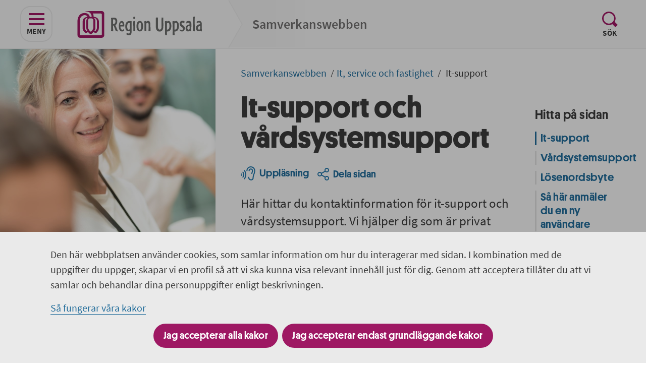

--- FILE ---
content_type: text/html; charset=utf-8
request_url: https://regionuppsala.se/samverkanswebben/it-service-och-fastighet/it-support/
body_size: 13325
content:


<!DOCTYPE html>
<html lang="sv" class="">
<head>
    <meta charset="utf-8">
    <meta http-equiv="X-UA-Compatible" content="IE=edge">
    <meta name="viewport" content="width=device-width, initial-scale=1">
    <meta name="author" content="">
    <meta name="google-site-verification" content="IuHlZQTjo1LRQI2JHT3FJCqaiHyY9JPpv9929v9MDAM" />

        <link href="/assets/dist/styles/index.css?nocache=1.0.0.36530" rel="stylesheet" />

        <link rel="apple-touch-icon" sizes="180x180" href="/apple-touch-icon.png">
        <link rel="icon" type="image/png" sizes="32x32" href="/favicon-32x32.png">
        <link rel="icon" type="image/png" sizes="16x16" href="/favicon-16x16.png">
        <link rel="manifest" href="/site.webmanifest">
        <link rel="mask-icon" href="/safari-pinned-tab.svg" color="#9e1863">
    <link rel="stylesheet" href="//unpkg.com/leaflet/dist/leaflet.css" />

    <meta name="msapplication-TileColor" content="#9e1863">
    <meta name="theme-color" content="#ffffff">


    <link href="https://regionuppsala.se/samverkanswebben/it-service-och-fastighet/it-support/" rel="canonical" />

<meta name="title" content="It-stöd för dig som samverkar med Region Uppsala" />
<meta property="og:title" content="It-stöd för dig som samverkar med Region Uppsala" />
<meta name="description" content="Här hittar du kontaktinformation för it-support och vårdsystemsupport. Vi hjälper dig som är privat vårdgivare, förtroendevald eller samverkanspartner. Här anmäler du också en ny användare." />
<meta property="og:description" content="Här hittar du kontaktinformation för it-support och vårdsystemsupport. Vi hjälper dig som är privat vårdgivare, förtroendevald eller samverkanspartner. Här anmäler du också en ny användare." />
<meta property="og:url" content="/samverkanswebben/it-service-och-fastighet/it-support/" />
<meta property="og:image" content="http://regionuppsala.se/globalassets/allmant/bild-og-tagg/regionuppsala_logotype.jpg" />
        <title>It-st&#246;d f&#246;r dig som samverkar med Region Uppsala</title>
            <style>
                .left-pane-image {
                background-image: url(/globalassets/allmant/herobilder/innersida_h_866x1600_7927.jpg?format=jpeg);
            }
            </style>
    

    
    <script>
        window.rsConf = {
            general: {
                popupCloseTime: -1
            }
        }
    </script>
    <script src="//cdn1.readspeaker.com/script/5183/webReader/webReader.js?pids=wr"></script>
</head>
<body >
    <nav class="justify-center d-flex" aria-label="Till navigering eller inneh&#229;ll">
        <a href="#navigation" id="skip-to-navigation-link" class="skip-link hide-for-print">
            Till navigeringen p&#229; sidan
        </a>
        <a href="#skip-target" id="skip-link" class="skip-link hide-for-print">
            Till inneh&#229;ll p&#229; sidan
        </a>
    </nav>


    
    

<svg xmlns="http://www.w3.org/2000/svg" width="14" height="14" viewBox="0 0 14 14" class="d-none">
    <g fill-rule="evenodd" id="arrow-right">
        <rect width="2" height="9.7" x="8.857" y="-.593" rx="1" transform="rotate(-45 9.857 4.257)"/>
        <rect width="2" height="9.7" x="8.837" y="4.887" rx="1" transform="rotate(-135 9.837 9.737)"/>
        <rect width="2" height="13" x="5.5" y=".5" rx="1" transform="rotate(90 6.5 7)"/>
    </g>
</svg>


<svg xmlns="http://www.w3.org/2000/svg" width="31" height="24" viewBox="0 0 31 24" class="d-none">
    <g fill-rule="evenodd">
        <path id="icon-hamburger" d="M0 20H31V24H0zM0 10H31V14H0zM0 0H31V4H0z" />
    </g>
</svg>


<svg xmlns="http://www.w3.org/2000/svg" width="24" height="23" viewBox="0 0 24 23" class="d-none">
    <g fill-rule="evenodd" id="icon-close">
        <path d="M.747 3.075L3.576.247l19.799 19.799-2.829 2.828z"/>
        <path d="M3.575 22.753L.746 19.925l19.8-19.8 2.828 2.83z"/>
    </g>
</svg>


<svg xmlns="http://www.w3.org/2000/svg" width="31" height="31" viewBox="0 0 31 31" class="d-none">
    <path id="icon-spyglass" fill-rule="evenodd" d="M31 26.431L26.43 31l-6.156-6.155c-2.014 1.213-4.373 1.912-6.896 1.912C5.99 26.757 0 20.768 0 13.379S5.99 0 13.378 0s13.378 5.99 13.378 13.379c0 2.523-.698 4.882-1.912 6.896L31 26.431zm-17.622-2.647c5.746 0 10.405-4.659 10.405-10.405 0-5.747-4.659-10.406-10.405-10.406-5.747 0-10.405 4.659-10.405 10.406 0 5.746 4.658 10.405 10.405 10.405z"/>
</svg>


<svg xmlns="http://www.w3.org/2000/svg" xmlns:xlink="http://www.w3.org/1999/xlink" width="31" height="31" viewBox="0 0 31 31" class="d-none">
    <path id="icon-globe" fill-rule="evenodd" d="M15.5 28C8.596 28 3 22.404 3 15.5c0-3.238 1.241-6.178 3.261-8.398.716-.28 1.397.131 1.397.131l1.259.468s1.49.067 1.518-.668c.027-.735.903-.835.903-.835s.427.301 1.056-.334c.629-.634.199-1.336-.497-1.97-.117-.107-.251-.176-.389-.231C12.763 3.239 14.102 3 15.5 3c2.003 0 3.889.483 5.568 1.321-.829.269-1.452.763-1.452.763s-.19.515-1.359.257c-1.17-.257-1.676.073-1.676.073L14.873 6.63s-1.107.708-.696.966c.411.258 1.265-.29 1.265-.29s.854-.386 1.139.129c.284.516.379.677-.222.805-.601.129-2.087.484-2.087.484l-1.486.386s-1.708.515-1.107 1.643c.601 1.127 1.065.998 1.671.869.606-.128 1.713-.644 1.713-.644s.695-.386 1.17.161c.474.548.917 1.289 1.77 1.417.854.129.823.902.759 1.224-.063.323-.349 1.348-1.297 1.093-.948-.255-1.643-.899-1.643-.899l-.886-.645s-.569-.354-1.043-.322c-.475.033-.823.162-1.328-.289-.506-.451-.601-.451-.823-.484-.221-.032-.948-.386-1.612.645-.664 1.03-1.455.998-1.455.998s-.98.29-.885 1.611c.095 1.32.189 2.351.189 2.351s.032 1.095 1.012 1.61c.981.516 2.309 1.289 2.309 1.289s1.328.451 1.17 1.514c-.158 1.063-.064 1.32.474 1.771.538.451.98.902.917 1.546-.063.645-.19.999.506 1.353s2.72.258 3.162 0c.443-.258.981-1.127.981-2.319s.758-2.416.758-2.416.57-.515.538-1.642c-.032-1.128.791-1.514 1.107-1.547.316-.032.759.065 1.233-.773.474-.837 1.043-.386 1.043-.386s.57.193.791-.805c.221-.999.917-.902.917-.902s1.929-.419 0-1.514l-1.17-.419s-1.65-.262-1.012-1.063c.639-.801 1.777-.77 1.771-.773 0 0 .608-.032 1.268.58.661.612.44.902.408 1.127-.032.226.063.773.917 1.063.408.139.714.279.917.445C27.954 22.445 22.377 28 15.5 28zm15.47-13.152l-.013-.207c-.077-1.397-.33-2.745-.752-4.02l-.149-.447-.156-.386C27.624 4.058 22.041 0 15.5 0 6.94 0 0 6.94 0 15.5 0 24.06 6.94 31 15.5 31 24.06 31 31 24.06 31 15.5c0-.166-.02-.327-.025-.492l-.005-.16z"/>
</svg>


<svg xmlns="http://www.w3.org/2000/svg" xmlns:xlink="http://www.w3.org/1999/xlink" width="46" height="46" viewBox="0 0 46 46" class="d-none">
    <g fill="none" fill-rule="evenodd" id="icon-twitter">
        <circle cx="23" cy="23" r="23" fill="#1DA1F2"/>
        <g transform="translate(11.695 13.254)">
            <path fill="#FFF" d="M7.601 21.05c9.121 0 14.109-8.097 14.109-15.12 0-.23-.004-.459-.014-.686.968-.75 1.81-1.686 2.473-2.752-.888.423-1.844.708-2.847.837 1.023-.658 1.81-1.699 2.18-2.94-.958.609-2.019 1.052-3.148 1.29C19.449.646 18.16 0 16.734 0c-2.739 0-4.96 2.38-4.96 5.314 0 .417.044.822.13 1.212C7.781 6.303 4.127 4.189 1.681.973c-.426.785-.671 1.698-.671 2.671 0 1.844.875 3.471 2.206 4.424C2.404 8.04 1.64 7.8.971 7.403v.068c0 2.574 1.709 4.722 3.978 5.21-.417.121-.855.187-1.308.187-.32 0-.63-.034-.932-.096.631 2.111 2.462 3.647 4.633 3.69-1.698 1.426-3.836 2.275-6.159 2.275-.4 0-.795-.024-1.183-.073 2.195 1.507 4.8 2.387 7.601 2.387" mask="url(#prefix__b)"/>
        </g>
    </g>
</svg>


<svg xmlns="http://www.w3.org/2000/svg" xmlns:xlink="http://www.w3.org/1999/xlink" width="46" height="46" viewBox="0 0 46 46" class="d-none">
    <g fill="none" id="icon-linkedin">
        <circle cx="23" cy="23" r="23" fill="#069"/>
        <g transform="translate(12.475 11.695)">
            <path fill="#FFF" d="M7.546 21.05h4.68v-7.93c0-.425.03-.85.153-1.152.339-.849 1.109-1.727 2.402-1.727 1.693 0 2.37 1.302 2.37 3.212v7.597h4.68v-8.143c0-4.363-2.309-6.393-5.388-6.393-2.524 0-3.633 1.423-4.248 2.393h.03v-2.06H7.547c.061 1.333 0 14.204 0 14.204zM2.616 4.908c1.632 0 2.648-1.09 2.648-2.454C5.234 1.06 4.248 0 2.648 0 1.046 0 0 1.06 0 2.454c0 1.363 1.015 2.454 2.586 2.454h.03zm2.34 16.142V6.847H.276V21.05h4.68z" mask="url(#linkedIn-mask__b)"/>
        </g>
    </g>
</svg>


<svg xmlns="http://www.w3.org/2000/svg" width="46" height="46" viewBox="0 0 46 46" class="d-none">
    <g fill="none" fill-rule="evenodd" id="icon-facebook">
        <circle cx="23" cy="23" r="23" fill="#1877F2"/>
        <path fill="#FFF" d="M31.03 29.443l1.06-6.732h-6.628v-4.37c0-1.841.926-3.636 3.895-3.636h3.013V8.973s-2.735-.454-5.35-.454c-5.458 0-9.026 3.224-9.026 9.06v5.132h-6.068v6.732h6.068v16.274c1.217.186 2.464.283 3.734.283s2.517-.097 3.734-.283V29.443h5.569z"/>
    </g>
</svg>


<svg xmlns="http://www.w3.org/2000/svg" width="46" height="46" viewBox="0 0 46 46" class="d-none">
    <g fill="none" fill-rule="evenodd" id="icon-print">
        <circle cx="23" cy="23" r="23" fill="#BF5745"/>
        <g fill="#FFF">
            <path d="M6 18H24V24H6z" transform="translate(8 12) rotate(-180 15 21)"/>
            <path d="M6 0H24V8H6z" transform="translate(8 12) rotate(-180 15 4)"/>
            <path d="M0 19v-9h30v9h-4v-3H4v3H0zm26.5-4c.828 0 1.5-.672 1.5-1.5s-.672-1.5-1.5-1.5-1.5.672-1.5 1.5.672 1.5 1.5 1.5z" transform="translate(8 12)"/>
        </g>
    </g>
</svg>


<svg xmlns="http://www.w3.org/2000/svg" width="46" height="46" viewBox="0 0 46 46" class="d-none">
    <g fill="none" fill-rule="evenodd" id="icon-email">
        <circle cx="23" cy="23" r="23" fill="#218358"/>
        <path fill="#FFF" d="M36.26 14L22.63 27.493 9 14h27.26zm0 2.999V32.74H9V16.999l13.63 13.493 13.63-13.493z"/>
    </g>
</svg>


<svg xmlns="http://www.w3.org/2000/svg" width="24" height="22" viewBox="0 0 24 22" class="d-none">
    <g fill="none" fill-rule="evenodd" id="icon-back">
        <g fill="#2376A9">
            <path d="M1.293 9.293L9.707.879c.39-.39 1.024-.39 1.414 0 .39.39.39 1.023 0 1.414l-8.414 8.414c-.39.39-1.024.39-1.414 0-.39-.39-.39-1.024 0-1.414z" transform="translate(-1) translate(.884 .007)"/>
            <path d="M1.293 9.293c.39-.39 1.024-.39 1.414 0l8.414 8.414c.39.39.39 1.024 0 1.414-.39.39-1.023.39-1.414 0l-8.414-8.414c-.39-.39-.39-1.024 0-1.414z" transform="translate(-1) translate(.884 .007)"/>
        </g>
        <path stroke="#2376A9" stroke-linecap="round" stroke-linejoin="round" stroke-width="2" d="M20 21v-2c0-3.866-3.134-7-7-7h-3" transform="translate(-1)"/>
        <path stroke="#2376A9" stroke-linecap="round" stroke-linejoin="round" stroke-width="2" d="M24 17h0c0-4.97-4.03-9-9-9H5" transform="translate(-1)"/>
    </g>
</svg>



<svg xmlns="http://www.w3.org/2000/svg" width="23" height="25" viewBox="0 0 23 25" class="d-none">
    <g fill="none" fill-rule="evenodd" transform="translate(1 1)" id="icon-share">
        <circle cx="3.5" cy="11.5" r="3.5" stroke="#2376A9" stroke-width="2"/>
        <circle cx="17.5" cy="19.5" r="3.5" stroke="#2376A9" stroke-width="2"/>
        <circle cx="17.5" cy="3.5" r="3.5" stroke="#2376A9" stroke-width="2"/>
        <path fill="#2376A9" d="M9.397 3.396H11.397V12.396H9.397z" transform="rotate(60 10.397 7.896)"/>
        <path fill="#2376A9" d="M9.397 10.616H11.397V19.616H9.397z" transform="scale(-1 1) rotate(60 0 -2.892)"/>
    </g>
</svg>


<svg xmlns="http://www.w3.org/2000/svg" width="29" height="28" viewBox="0 0 29 28" class="d-none">
    <g fill="#2376A9" fill-rule="evenodd" id="icon-listen">
        <path d="M20.699 27.77c-4.37 0-5.999-3.64-5.999-5.935 0-.572.47-1.037 1.049-1.037s1.048.465 1.048 1.037c0 1.074.7 3.86 3.902 3.86.927 0 1.619-.236 2.054-.7.713-.762.629-1.966.628-1.978-.004-.047-.005-.102-.002-.15.01-.174.282-4.32 2.231-9.03.68-1.642.973-3.932 1.017-4.303v-.892c0-3.622-2.978-6.568-6.638-6.568-3.661 0-6.639 2.946-6.639 6.568 0 .573-.47 1.037-1.048 1.037-.58 0-1.048-.464-1.048-1.037C11.254 3.877 15.172 0 19.989 0c4.816 0 8.735 3.877 8.735 8.642v.95c0 .037-.003.074-.007.111-.012.116-.318 2.867-1.167 4.92-1.695 4.097-2.034 7.794-2.074 8.309.025.453.03 2.155-1.166 3.451-.85.92-2.064 1.387-3.611 1.387"/>
        <path d="M21.96 15.168c-.038 0-.078-.002-.117-.006-.572-.063-.986-.568-.926-1.135.012-.122.15-1.254 1.024-3.366.23-.556.365-1.381.406-1.716v-.36c0-1.282-1.054-2.324-2.349-2.324-1.295 0-2.348 1.042-2.348 2.323 0 .573-.47 1.037-1.049 1.037s-1.048-.464-1.048-1.037c0-2.425 1.994-4.397 4.445-4.397 2.451 0 4.445 1.972 4.445 4.397v.42c0 .037-.002.074-.006.111-.014.137-.156 1.366-.556 2.332-.758 1.832-.88 2.793-.88 2.802-.063.528-.517.92-1.041.92M7.063 25.747c-.247 0-.496-.087-.695-.262-.433-.38-.472-1.035-.088-1.464 1.72-1.916 2.705-4.663 2.705-7.535S8 10.868 6.28 8.951c-.384-.428-.345-1.083.088-1.464.433-.38 1.095-.34 1.48.088 2.055 2.29 3.234 5.538 3.234 8.911 0 3.373-1.18 6.621-3.235 8.912-.207.23-.495.349-.784.349"/>
        <path d="M4.248 22.399c-.247 0-.496-.086-.696-.262-.432-.38-.472-1.035-.088-1.464.951-1.06 1.497-2.586 1.497-4.187 0-1.6-.546-3.127-1.497-4.187-.384-.428-.344-1.084.088-1.464.433-.38 1.096-.34 1.48.087 1.287 1.435 2.025 3.463 2.025 5.564 0 2.102-.738 4.13-2.025 5.564-.207.23-.495.349-.784.349M1.573 18.798c-.206 0-.413-.072-.58-.218-.36-.317-.393-.863-.073-1.22.192-.215.303-.533.303-.874 0-.34-.11-.66-.303-.873-.32-.357-.287-.903.073-1.22.361-.317.913-.285 1.234.072.479.534.743 1.252.743 2.021 0 .77-.264 1.487-.743 2.02-.173.193-.413.292-.654.292"/>
    </g>
</svg>


<svg xmlns="http://www.w3.org/2000/svg" width="15" height="3" viewBox="0 0 15 3" class="d-none">
    <path id="icon-minus" fill-rule="evenodd" d="M1.5 0h12c.828 0 1.5.672 1.5 1.5S14.328 3 13.5 3h-12C.672 3 0 2.328 0 1.5S.672 0 1.5 0z"/>
</svg>


<svg xmlns="http://www.w3.org/2000/svg" width="15" height="15" viewBox="0 0 15 15" class="d-none">
    <g fill-rule="evenodd" id="icon-plus">
        <path d="M1.5 6h12c.828 0 1.5.672 1.5 1.5S14.328 9 13.5 9h-12C.672 9 0 8.328 0 7.5S.672 6 1.5 6z"/>
        <path d="M6 13.5v-12C6 .672 6.672 0 7.5 0S9 .672 9 1.5v12c0 .828-.672 1.5-1.5 1.5S6 14.328 6 13.5z"/>
    </g>
</svg>


<svg xmlns="http://www.w3.org/2000/svg" xmlns:xlink="http://www.w3.org/1999/xlink" width="25" height="28" viewBox="0 0 25 28" class="d-none">
    <defs>
        <path id="pdf-mask" d="M0 0.151L4.518 0.151 4.518 6 0 6z"/>
        <path id="pdf-mask__c" d="M0.808 0.15L4.624 0.15 4.624 6 0.808 6z"/>
    </defs>
    <g id="icon-pdf" fill="none" fill-rule="evenodd" transform="translate(0 .144)">
        <path stroke="#9E1863" stroke-width="3" d="M23.5 8.564l-5.434-6.21c-.474-.543-1.16-.854-1.881-.854H6C4.62 1.5 3.5 2.62 3.5 4v19c0 1.38 1.12 2.5 2.5 2.5h15c1.38 0 2.5-1.12 2.5-2.5V8.564z"/>
        <path fill="#9E1863" d="M12.204 10.285c1.08-.23 1.515-2.49 1.228-3.84-.287-1.35-1.395-2.259-2.476-2.03-1.08.23-1.723 1.511-1.436 2.862.287 1.35 1.603 3.237 2.684 3.008zM17.147 18.638c-.633.905.3 2.652 1.242 3.312.943.66 2.22.461 2.854-.444.633-.905.383-2.173-.56-2.833-.942-.66-2.902-.94-3.536-.035zM11.428 17.877c-.993-.484-2.727 1.028-3.332 2.269-.605 1.24-.291 2.64.702 3.124.992.484 2.288-.13 2.893-1.37.605-1.242.73-3.539-.263-4.023z"/>
        <rect width="20" height="11" y="9" fill="#9E1863" rx="2"/>
        <g>
            <g transform="translate(3 11) translate(0 .85)">
                <mask id="pdf-mask__b" fill="#fff">
                    <use xlink:href="#pdf-mask"/>
                </mask>
                <path fill="#FEFEFE" d="M1.548 2.922h.558c.306 0 .533-.072.68-.216.147-.144.22-.347.22-.612 0-.264-.081-.45-.243-.558-.162-.108-.393-.162-.693-.162h-.522v1.548zM0 6V.15h2.142c.318 0 .62.032.909.094.288.064.54.17.756.324.216.154.388.355.518.604.129.249.193.557.193.922 0 .36-.064.669-.193.928-.13.257-.302.468-.518.633-.216.165-.465.288-.747.37-.282.08-.576.122-.882.122h-.63V6H0z" mask="url(#pdf-mask__b)"/>
            </g>
            <path fill="#FEFEFE" d="M7.299 5.607h.09c.21 0 .408-.025.594-.076.186-.05.347-.14.482-.266s.24-.3.319-.522c.078-.222.117-.504.117-.846 0-.342-.04-.62-.117-.837-.078-.216-.184-.384-.32-.504-.134-.12-.295-.202-.481-.247-.186-.046-.384-.068-.594-.068h-.09v3.366zM5.75 6.85V1h1.728c.444 0 .85.053 1.22.161.369.108.685.28.949.513.264.234.47.535.617.9.147.366.22.807.22 1.323 0 .517-.072.96-.216 1.332-.144.372-.346.678-.607.918s-.571.417-.927.531c-.357.115-.746.171-1.166.171H5.75z" transform="translate(3 11)"/>
            <g transform="translate(3 11) translate(11 .85)">
                <mask id="pdf-mask__d" fill="#fff">
                    <use xlink:href="#pdf-mask__c"/>
                </mask>
                <path fill="#FEFEFE" d="M0.808 6L0.808 0.15 4.624 0.15 4.624 1.446 2.356 1.446 2.356 2.562 4.3 2.562 4.3 3.858 2.356 3.858 2.356 6z" mask="url(#pdf-mask__d)"/>
            </g>
        </g>
    </g>
</svg>


<svg xmlns="http://www.w3.org/2000/svg" width="24" height="28" viewBox="0 0 24 28" class="d-none">
    <g id="icon-xls" fill="none" fill-rule="evenodd" transform="translate(0 .144)">
        <path stroke="#9E1863" stroke-width="3" d="M22.5 7.555l-4.442-5.182c-.475-.554-1.168-.873-1.898-.873H6C4.62 1.5 3.5 2.62 3.5 4v19c0 1.38 1.12 2.5 2.5 2.5h14c1.38 0 2.5-1.12 2.5-2.5V7.555z"/>
        <path fill="#9E1863" d="M8 3H10V27H8z"/>
        <path fill="#9E1863" d="M12 11H14V29H12z" transform="rotate(90 13 20)"/>
        <path fill="#9E1863" d="M12 5H14V23H12z" transform="rotate(90 13 14)"/>
        <path fill="#9E1863" d="M12 -1H14V17H12z" transform="rotate(90 13 8)"/>
        <path fill="#9E1863" d="M15 3H17V27H15z"/>
        <rect width="11" height="12" y="8" fill="#9E1863" rx="2"/>
        <path fill="#FEFEFE" d="M3 16.85l1.584-3.006L3.09 11h1.728l.396.954c.066.138.131.287.194.446.063.159.136.334.22.526h.036c.066-.192.129-.367.189-.526.06-.159.117-.308.171-.446L6.366 11h1.656l-1.494 2.916 1.584 2.934H6.384l-.468-1.044c-.072-.156-.141-.311-.207-.468-.066-.156-.135-.324-.207-.504h-.036c-.066.18-.129.348-.189.504-.06.157-.123.312-.189.468l-.432 1.044H3z"/>
    </g>
</svg>


<svg xmlns="http://www.w3.org/2000/svg" xmlns:xlink="http://www.w3.org/1999/xlink" width="24" height="28" viewBox="0 0 24 28" class="d-none">
    <defs>
        <path id="ppt-mask" d="M0 0.001L4.518 0.001 4.518 5.85 0 5.85z"/>
    </defs>
    <g id="icon-ppt" fill="none" fill-rule="evenodd" transform="translate(0 .144)">
        <path stroke="#9E1863" stroke-width="3" d="M22.5 7.555l-4.442-5.182c-.475-.554-1.168-.873-1.898-.873H6C4.62 1.5 3.5 2.62 3.5 4v19c0 1.38 1.12 2.5 2.5 2.5h14c1.38 0 2.5-1.12 2.5-2.5V7.555z"/>
        <path fill="#9E1863" d="M13.833 13.07v4.097h4.098c.045.27.069.55.069.833 0 2.761-2.239 5-5 5s-5-2.239-5-5 2.239-5 5-5c.284 0 .562.024.833.07z"/>
        <path fill="#9E1863" d="M15 12c2.044.343 3.657 1.956 4 4h-4v-4z"/>
        <rect width="11" height="12" y="5" fill="#9E1863" rx="2"/>
        <g transform="translate(3.5 8.1)">
            <mask id="ppt-mask__b" fill="#fff">
                <use xlink:href="#ppt-mask"/>
            </mask>
            <path fill="#FEFEFE" d="M1.548 2.772h.558c.306 0 .533-.072.68-.216.147-.144.22-.347.22-.612 0-.264-.081-.45-.243-.558-.162-.108-.393-.162-.693-.162h-.522v1.548zM0 5.85V0h2.142c.318 0 .62.032.909.094.288.064.54.17.756.324.216.154.388.355.518.604.129.249.193.557.193.922 0 .36-.064.669-.193.928-.13.257-.302.468-.518.633-.216.165-.465.288-.747.37-.282.08-.576.122-.882.122h-.63V5.85H0z" mask="url(#ppt-mask__b)"/>
        </g>
    </g>
</svg>


<svg xmlns="http://www.w3.org/2000/svg" width="7" height="26" viewBox="0 0 7 26" class="d-none">
    <g id="icon-alert" fill="#FFF" fill-rule="evenodd" transform="matrix(-1 0 0 1 7 0)">
        <path d="M3 0c1.657 0 3 1.343 3 3v1.958c0 3.294-.398 6.575-1.185 9.773l-.179.727c-.203.828-1.04 1.334-1.868 1.13-.533-.13-.956-.535-1.111-1.061l-.253-.855C.473 11.518 0 8.247 0 4.958V3c0-1.657 1.343-3 3-3z"/>
        <circle cx="3.5" cy="22.5" r="3.5"/>
    </g>
</svg>


<svg xmlns="http://www.w3.org/2000/svg" width="24" height="24" viewBox="0 0 24 24" class="d-none">
    <path id="icon-edit" d="M14.078 4.232l-12.64 12.639-1.438 7.129 7.127-1.438 12.641-12.64-5.69-5.69zm-10.369 14.893l-.85-.85 11.141-11.125.849.849-11.14 11.126zm2.008 2.008l-.85-.85 11.141-11.125.85.85-11.141 11.125zm18.283-15.444l-2.816 2.818-5.691-5.691 2.816-2.816 5.691 5.689z"/>
</svg>


<svg width="12" height="6" viewBox="0 0 12 6" fill="none" xmlns="http://www.w3.org/2000/svg" class="d-none">
    <path id="icon-om-description-arrow-up" d="M6 0L0 6H12L6 0Z" fill="white"/>
</svg>


<svg width="14" height="8" viewBox="0 0 14 8" fill="none" xmlns="http://www.w3.org/2000/svg" class="d-none">
    <path id="icon-om-description-arrow-down" d="M7.00004 7.02083L0.958374 0.979164H13.0417L7.00004 7.02083Z" fill="white"/>
</svg>



    <section class="cookie-bar" id="cookie-bar">
        <div class="cookie-bar__container">
            <div class="cookie-bar__content">
                

    <div class=" content-body">
<p>Den h&auml;r webbplatsen anv&auml;nder cookies, som samlar information om hur du interagerar med sidan. I kombination med de uppgifter du uppger, skapar vi en profil s&aring; att vi ska kunna visa relevant inneh&aring;ll just f&ouml;r dig. Genom att acceptera till&aring;ter du att vi samlar och behandlar dina personuppgifter enligt beskrivningen.</p>
<p><a href="/det-har-gor-vi/om-webbplatsen/kakor-cookies/">S&aring; fungerar v&aring;ra kakor</a></p>
    </div>

<form action="/Cookie/SetCookieConsent" class="cookie-bar__form" method="post"><input id="redirectURL" name="redirectURL" type="hidden" value="/samverkanswebben/it-service-och-fastighet/it-support/" />                    <button name="submit" type="submit" value="allow">Jag accepterar alla kakor</button>
                    <button name="submit" type="submit" value="deny" class="ml-2">Jag accepterar endast grundl&#228;ggande kakor</button>
</form>            </div>
        </div>
    </section>


    <div id="app" class="app-root" :class="{'fixed' : $store.state.activeElement === 'mobileNav'}">
        





<transition name="fade">
    <div v-if="$store.state.activeElement === 'mobileNav'" class="navigation__holder d-block d-ml-none" aria-role="modal" v-cloak>
        <div class="d-flex pt-5 pb-5 justify-space-between align-items-end">
            <icon-button :text="'S&#246;k'"
                         :store-function="'SET_ACTIVE_FUNCTION'"
                         :store-function-data="{value: $store.state.functions.QUICKSEARCH}"
                         :icon="{id: '#icon-spyglass', width:'31', height:'31', viewBox: '0 0 31 31'}"
                         class="pl-0"></icon-button>
            <icon-button :text="'St&#228;ng'"
                         :store-function="'CLOSE_FUNCTIONS_AND_NAVIGATION'"
                         :icon="{id: '#icon-close', width:'31', height:'31', viewBox: '-4 -4 31 31'}" 
                         class="pr-0 hide-for-print"/>
        </div>
        <transition-expand>
            <div v-cloak v-if="$store.state.activeFunction !== $store.state.functions.NONE">
                <quicksearch class="pb-5"
                             v-if="$store.state.activeFunction === $store.state.functions.QUICKSEARCH"
                             :search-page-url="'/samverkanswebben/sok-samverkanswebben/'"
                             :placeholder-text="'S&#246;k p&#229; Samverkanswebben'"
                             :search-label="'S&#246;k sidor och dokument i denna webbplats'"
                             :submit-text="'S&#246;k'">
                </quicksearch>


<div id="language-picker"
     class="container language-selector__container pt-0 pr-5 pl-5"
     v-show="$store.state.activeFunction === $store.state.functions.CHANGE_LANGUAGE">
    <nav class="language-selector d-flex">
        <div class="language-selector__content">
            <div id="language-picker-title" lang="en" class="text--capitalize">Other languages:</div>
            <ol class="d-flex list--unstyled">
                        <li class="language-selector__item"><a href="/en/" class="language-selector__link">English</a></li>
                        <li class="language-selector__item"><a href="/fi/" class="language-selector__link">Suomi</a></li>
            </ol>
        </div>
    </nav>
    <icon-button id="language-picker-close-button"
                 class="language-selector__close-button ml-7 d-none d-ml-flex"
                 :text="'Close'"
                 :store-function="'CLOSE_FUNCTIONS_AND_NAVIGATION'"
                 :icon="{id: '#icon-close', width:'24', height:'23', viewBox: '0 0 24 23'}" />
</div>
            </div>
        </transition-expand>
        <navigation :main-navigation-label="'Huvudnavigering'"
                    :start-node="84"
                    :current-page-id="4294"
                    :current-language="'sv'"
                    :is-mobile-navigation="true"></navigation>
    </div>
</transition>

<div class="layout layout__narrow">

<img src="/globalassets/allmant/logotyper/regionuppsala.logo.rgb.webb.svg" class="logo__image show-for-print" alt="Region Uppsala logotyp, l&#228;nk till startsidan." />

<header class="header hide-for-print" id="header-area">
    <div class="container--header " id="site-header">
        <div class="left-pane-content left-pane-content--narrow d-flex flex-direction-row">
            <div class="d-flex">
                <div class="d-flex pr-10 pb-3 pt-3 align-items-center">
                    <navigation-icon-button id="navigation-button-open"
                                            class="icon-button--bordered d-none d-ml-flex ml-10 hide-for-print"
                                            v-if="!$store.state.navigationIsOpen"
                                            :text="'Meny'"
                                            :screen-reader-text="'navigeringen'"
                                            :aria-expanded="$store.state.navigationIsOpen ? 'true' : 'false'"
                                            :store-function="'SET_NAVIGATION_OPEN'"
                                            :store-function-data="{value: true}"
                                            :icon="{id: '#icon-hamburger', width:'31', height:'24', viewBox: '0 0 31 24'}"></navigation-icon-button>

                    <navigation-icon-button id="navigation-button-closed"
                                            class="icon-button--bordered d-none d-ml-flex ml-10 hide-for-print"
                                            v-if="$store.state.navigationIsOpen"
                                            :text="'St&#228;ng'"
                                            :screen-reader-text="'navigeringen'"
                                            :aria-expanded="$store.state.navigationIsOpen ? 'true' : 'false'"
                                            :store-function="'SET_NAVIGATION_OPEN'"
                                            :store-function-data="{value: false}"
                                            :icon="{id: '#icon-close', width:'24', height:'24', viewBox: '0 0 24 24'}"></navigation-icon-button>

                    <a href="/samverkanswebben/" class="logo ml-3 ml-ml-12 ">
                        <img src="/globalassets/allmant/logotyper/regionuppsala.logo.rgb.webb.svg" class="logo__image" alt="Region Uppsala logotyp, l&#228;nk till startsidan." />
                            <span class="business-name business-name__text d-block d-ml-none mt-2 mt-ml-0">
                                Samverkans&#173;&#173;webben
                            </span>
                    </a>
                </div>
                    <div v-bind:class="{ 'd-ml-flex': $store.state.activeFunction == $store.state.functions.NONE }" class="business-name d-none d-xxl-flex">
                        <span class="d-block business-name__text">Samverkans&#173;&#173;webben</span>
                    </div>
            </div>
            <div class="function-navigation flex-direction-row d-none d-ml-flex mr-10">
                    <icon-button v-show="$store.state.activeFunction == $store.state.functions.NONE"
                                 id="toggleQuicksearchButton"
                                 class="order-1 pr-4 hide-for-print"
                                 :text="'S&#246;k'"
                                 :screen-reader-text="', visa s&#246;kf&#228;ltet'"
                                 :aria-expanded="$store.state.activeFunction === $store.state.functions.QUICKSEARCH ? 'true' : 'false'"
                                 :store-function="'TOGGLE_QUICKSEARCH'"
                                 :icon="{id: '#icon-spyglass', width:'31', height:'31', viewBox: '0 0 31 31'}"></icon-button>
                            </div>
            <icon-button class="d-flex d-ml-none pr-5 hide-for-print"
                         :text="'Meny'"
                         :aria-expanded="$store.state.navigationIsOpen ? 'true' : 'false'"
                         :store-function="'UPDATE_ACTIVE_ELEMENT'"
                         :store-function-data="{value: 'mobileNav'}"
                         :icon="{id: '#icon-hamburger', width:'31', height:'24', viewBox: '0 0 31 24'}"></icon-button>
            <div v-if="$store.state.activeFunction == $store.state.functions.QUICKSEARCH" class="quicksearch mr-10 d-none d-ml-flex">
                <quicksearch v-if="$store.state.activeFunction !== $store.state.functions.NONE"
                             :search-page-url="'/samverkanswebben/sok-samverkanswebben/'"
                             :placeholder-text="'S&#246;k p&#229; Samverkanswebben'"
                             :search-label="'S&#246;k sidor och dokument i denna webbplats'"
                             :submit-text="'S&#246;k'">
                </quicksearch>
                <icon-button id="close-quicksearch"
                             v-if="$store.state.activeFunction !== $store.state.functions.QUCIKSEARCH"
                             class="quicksearch__close-button ml-7 d-none d-ml-flex"
                             :text="'St&#228;ng'"
                             :screen-reader-text="', d&#246;ljs snabbs&#246;ken'"
                             :store-function="'CLOSE_QUICKSEARCH'"
                             :icon="{id: '#icon-close', width:'24', height:'23', viewBox: '0 0 24 23'}" />
            </div>
            <div v-if="$store.state.activeFunction == $store.state.functions.CHANGE_LANGUAGE"
                 v-cloak
                 class="d-none d-ml-flex">


<div id="language-picker"
     class="container language-selector__container"
     v-show="$store.state.activeFunction === $store.state.functions.CHANGE_LANGUAGE">
    <nav class="language-selector d-flex">
        <div class="language-selector__content">
            <div id="language-picker-title" lang="en" class="text--capitalize">Other languages:</div>
            <ol class="d-flex list--unstyled">
                        <li class="language-selector__item"><a href="/en/" class="language-selector__link">English</a></li>
                        <li class="language-selector__item"><a href="/fi/" class="language-selector__link">Suomi</a></li>
            </ol>
        </div>
    </nav>
    <icon-button id="language-picker-close-button"
                 class="language-selector__close-button ml-7 d-none d-ml-flex"
                 :text="'Close'"
                 :store-function="'CLOSE_FUNCTIONS_AND_NAVIGATION'"
                 :icon="{id: '#icon-close', width:'24', height:'23', viewBox: '0 0 24 23'}" />
</div>
            </div>
        </div>
    </div>
</header>

    <div class="layout__left-pane layout__left-pane--narrow hide-for-print">
<navigation class="d-none d-ml-flex navigation__holder"
            v-if="$store.state.navigationIsOpen"
            v-cloak
            :main-navigation-label="'Huvudnavigering'"
            :start-node="84"
            :current-page-id="4294"
            :open-text="'&#214;ppna'"
            :close-text="'St&#228;ng'"
            :menu-text="'Meny f&#246;r'"
            :current-language="'sv'">
</navigation>

        <div class="left-pane-image left-pane-image--narrow d-none d-md-block"></div>
    </div>
    <main class="main-content" id="content">

        <div class="container container--content">
    <nav aria-label="Br&#246;dsmula" class="breadcrumb rs_skip">
        <ol class="breadcrumb__list">
                <li class="breadcrumb__item">
                        <a class="breadcrumb__link" href="/samverkanswebben/">Samverkans&#173;&#173;&#173;webben </a>
                </li>
                <li class="breadcrumb__item">
                        <a class="breadcrumb__link" href="/samverkanswebben/it-service-och-fastighet/">It, service och fastighet </a>
                </li>
                <li class="breadcrumb__item">
It-support                </li>
        </ol>
    </nav>
            

<div class="row">
    <div class="col-12 col-xl-9">
        <h1 id="skip-target">
            It-support och v&#229;rdsystemsupport
        </h1>
        <div class="page-functions">
            <div class="page-functions__item rs_preserve">
    <button class="icon-button icon-button--link icon-button--horizontal" id="read-speaker-toggler">
        <svg class="icon-button icon-button__icon"
             width="29"
             height="28"
             viewBox="0 0 29 28"
             aria-hidden="true"
             role="img"
             aria-label="Grafiskt element &#246;ra"
             xmlns="http://www.w3.org/2000/svg">
            <use xlink:href="#icon-listen" />
        </svg> <span class="page-functions__item-text">Uppl&#228;sning</span>
    </button>

    <div id="readspeaker_button1" class="rs_skip rsbtn rs_preserve d-none read-speaker">
        <a rel="nofollow" class="rsbtn_play" accesskey="L" href="//app-eu.readspeaker.com/cgi-bin/rsent?customerid=5183&amp;lang=sv_se&amp;readid=content&amp;url=http://regionuppsala.se/samverkanswebben/it-service-och-fastighet/it-support/">
            <span class="rsbtn_left rsimg rspart"><span class="rsbtn_text"><span>Lyssna</span></span></span>
            <span class="rsbtn_right rsimg rsplay rspart"></span>
        </a>
    </div>
</div>

<share-social-media :facebook-share-url="'http://www.facebook.com/sharer.php?u=http://regionuppsala.se/samverkanswebben/it-service-och-fastighet/it-support/&amp;t=It-support+och+v%c3%a5rdsystemsupport'"
                    :twitter-share-url="'http://twitter.com/share?text=It-support+och+v%c3%a5rdsystemsupport'"
                    :linkedin-share-url="'http://www.linkedin.com/shareArticle?mini=true&amp;url=http://regionuppsala.se/samverkanswebben/it-service-och-fastighet/it-support/&amp;title=It-support+och+v%c3%a5rdsystemsupport'"
                    :email-share-url="'mailto:?subject=It-support+och+v%c3%a5rdsystemsupport&amp;body=http://regionuppsala.se/samverkanswebben/it-service-och-fastighet/it-support/'"
                    :share-text="'Dela sidan'"
                    :share-on-text="'Dela sidan p&#229;'"
                    :email-text="'Skicka sidan'"
                    :print-text="'Skriv ut'"
                    class="rs_preserve">
</share-social-media>

        </div>
            <p class="intro">
                H&#228;r hittar du kontaktinformation f&#246;r it-support och v&#229;rdsystemsupport. Vi hj&#228;lper dig som &#228;r privat v&#229;rdgivare, f&#246;rtroendevald eller samverkanspartner.
            </p>
        




    <div class="mb-7 content-body">
<h2 id="it-support">It-support</h2>
<p>Vi hj&auml;lper dig n&auml;r du har fr&aring;gor eller problem med till exempel l&ouml;senord eller olika it-system.</p>
<h3>&Ouml;ppettider&nbsp;</h3>
<p>Vardagar klockan 7.30&ndash;16.45.</p>
<h3>Skicka in dina &auml;renden till oss</h3>
<ul>
<li>Registrera ditt &auml;rende i <a style="font-size: 2rem;" title="Easit sj&auml;lvservice" href="https://easit.regionuppsala.se/selfservice/" target="_blank" rel="noopener">Easit sj&auml;lvservice</a>.</li>
<li>Mejla <a href="mailto:it-support@regionuppsala.se">it-support@regionuppsala.se.</a></li>
</ul>
<h3>Telefon</h3>
<p>018&ndash;617 90 90<br /><br /></p>


<div class="cta js-clickable js-focusable cta--bordered">
        <p id="cta_55536" class="cta__text">
            Support f&#246;r v&#229;rdsystem och andra it-system hittar du p&#229; respektive systems sida.
        </p>
        <a href="/samverkanswebben/it-service-och-fastighet/it-system/" class="btn cta__link" aria-describedby="cta_55536">
            S&#246;k upp aktuellt system i A–&#214;-listan
            <svg class="cta__icon"
                 preserveAspectRatio="xMidYMid meet"
                 xmlns="http://www.w3.org/2000/svg"
                 width="14"
                 height="14"
                 viewBox="0 0 14 14"
                 aria-hidden="true"
                 role="img"
                 aria-label="Grafiskt element pil">
                <use xlink:href="#arrow-right"/>
            </svg>
        </a>
  
</div>

<h2 id="vardsystemsupport">V&aring;rdsystemsupport</h2>
<p>Vi hj&auml;lper dig n&auml;r du har fr&aring;gor eller problem som r&ouml;r ett system som du som v&aring;rdgivare anv&auml;nder eller n&auml;r du ska best&auml;lla beh&ouml;righeter till ett v&aring;rdsystem.&nbsp;</p>
<h3>&Ouml;ppettider&nbsp;</h3>
<p>Vardagar klockan 7.30&ndash;16.30.</p>
<h3>Skicka in dina &auml;renden till oss</h3>
<p>V&aring;rdgivare med Cosmic:</p>
<ul>
<li><span style="font-size: 2rem;">Registrera ditt &auml;rende i </span><a style="font-size: 2rem;" title="Easit sj&auml;lvservice" href="https://easit.regionuppsala.se/selfservice/" target="_blank" rel="noopener">Easit sj&auml;lvservice</a><span style="font-size: 2rem;">.</span></li>
<li>Mejla <a href="mailto:PATVSS-HSA@regionuppsala.se">PATVSS-HSA@regionuppsala.se</a></li>
</ul>
<p>V&aring;rdgivare utan Cosmic:</p>
<ul>
<li>Mejla<a href="mailto:privataavtal@regionuppsala.se"> privataavtal@regionuppsala.se</a></li>
</ul>
<h3>Telefon</h3>
<p>018&ndash;611 77 10</p>
    </div>
        <div class="row"><div class="col-12 col-sm-6 col-md-12 col-ml-6 block">

    <div class="text-block linked-block js-clickable js-focusable no-pointer-events text-block--red-orange">
            <h2 id=losenordsbyte class="text-block__title">
                <a class="text-block__link" href="/samverkanswebben/it-service-och-fastighet/it-system/losenordsbyte/">
                L&#246;senordsbyte<span class="text-block__no-space">&#65279;<span class="text-block__icon text-block--red-orange-arrow"></span></span></a></h2>
                    <div class="text-block__body">
                

    <div class=" content-body">
<p>F&ouml;r att byta ditt l&ouml;senord p&aring; ett s&auml;kert s&auml;tt finns det tre olika alternativ. V&auml;lj det s&auml;tt som passar dig b&auml;st.</p>
    </div>

            </div>
    </div>
</div><div class="col-12 col-sm-6 col-md-12 col-ml-6 block">

    <div class="text-block linked-block js-clickable js-focusable no-pointer-events text-block--red-orange">
            <h2 id=sa-har-anmaler-du-en-ny-anvandare class="text-block__title">
                <a class="text-block__link" href="/samverkanswebben/it-service-och-fastighet/it-system/bestallningar-nya-konton/">
                S&#229; h&#228;r anm&#228;ler du en ny anv&#228;ndare<span class="text-block__no-space">&#65279;<span class="text-block__icon text-block--red-orange-arrow"></span></span></a></h2>
                    <div class="text-block__body">
                

    <div class=" content-body">
<p>Om du &auml;r privat v&aring;rdgivare och har avtal med regionen s&aring; anm&auml;ler du en ny anv&auml;ndare h&auml;r. Anm&auml;lningsformul&auml;r f&ouml;r:</p>
<ul>
<li>Anv&auml;ndarkonto.</li>
<li>Delegation av ordinationsr&auml;tt (covid-19).</li>
<li>Systembeh&ouml;righetsbest&auml;llning.</li>
<li>Avslut av konto.</li>
</ul>
    </div>

            </div>
    </div>
</div><div class="col-12 block"><div class="event-list-block border-block">
        <h2 class="event-list-block__title" id=aktuella-driftstorningar>Aktuella driftst&#246;rningar</h2>

        <ul class="list--unstyled">
                <li class="search-hit">
                        <h3 class="mb-0 search-hit__header"><a class="search-hit__link" href="/samverkanswebben/it-service-och-fastighet/driftmeddelanden/skannat-material-vard/">Skannat material (v&#229;rd)<span class="search-hit__no-space">&#65279;<span class="search-hit__icon"></span></span></a></h3>
                    <div>2025-12-18 00:00 </div>
                </li>
                <li class="search-hit">
                        <h3 class="mb-0 search-hit__header"><a class="search-hit__link" href="/samverkanswebben/it-service-och-fastighet/driftmeddelanden/cosmic--ett-fel-i-patientoversiktens-laboratoriesvar/">Cosmic – ett fel i Patient&#246;versiktens laboratoriesvar<span class="search-hit__no-space">&#65279;<span class="search-hit__icon"></span></span></a></h3>
                    <div>2025-12-19 11:26 </div>
                </li>
                <li class="search-hit">
                        <h3 class="mb-0 search-hit__header"><a class="search-hit__link" href="/samverkanswebben/it-service-och-fastighet/driftmeddelanden/webcert---bugg-i-cosmic-visar-inte-sista-svarsdatum-for-kompletteringar-till-forsakringskassan/">Webcert - bugg i Cosmic, visar inte sista svarsdatum f&#246;r kompletteringar till F&#246;rs&#228;kringskassan - UPPDATERAD<span class="search-hit__no-space">&#65279;<span class="search-hit__icon"></span></span></a></h3>
                    <div>2025-12-19 15:00 </div>
                </li>
                <li class="search-hit">
                        <h3 class="mb-0 search-hit__header"><a class="search-hit__link" href="/samverkanswebben/it-service-och-fastighet/driftmeddelanden/avveckling-netid-paborjas-den-121/">Avveckling NetID p&#229;b&#246;rjas den 12/1<span class="search-hit__no-space">&#65279;<span class="search-hit__icon"></span></span></a></h3>
                    <div>2026-01-12 00:00 </div>
                </li>
                <li class="search-hit">
                        <h3 class="mb-0 search-hit__header"><a class="search-hit__link" href="/samverkanswebben/it-service-och-fastighet/driftmeddelanden/wimpacs---driftstorning-i-samband-med-cosmics-planerade-driftavbrott-4/">Wim/Pacs - driftst&#246;rning i samband med Cosmics planerade driftavbrott <span class="search-hit__no-space">&#65279;<span class="search-hit__icon"></span></span></a></h3>
                    <div>2026-01-27 23:00 - 2026-01-27 23:55</div>
                </li>
        </ul>

        <a class="d-block mt-6 event-list-block__link" href="/samverkanswebben/it-service-och-fastighet/driftmeddelanden/"><span class="event-list-block__link--text">Till driftst&#246;rningar</span></a>
</div></div></div>
        

    </div>
    <div class="col-xl-3 d-none d-xl-block">
            <div class="on-page-navigation d-none d-xl-block">
        <h2 class="h3 mt-0 mb-4">Hitta p&#229; sidan</h2>
        <nav aria-label="Ankarl&#228;nkar">
            <ul class="list--unstyled">
                    <li class="on-page-navigation__item">
                        <a href="#it-support" id="on-page-navigation-it-support" class="on-page-navigation__item-link" aria-label="Ankarlänk It-support">It-support</a>
                    </li>
                    <li class="on-page-navigation__item">
                        <a href="#vardsystemsupport" id="on-page-navigation-vardsystemsupport" class="on-page-navigation__item-link" aria-label="Ankarlänk V&#229;rdsystemsupport">V&#229;rdsystemsupport</a>
                    </li>
                    <li class="on-page-navigation__item">
                        <a href="#losenordsbyte" id="on-page-navigation-losenordsbyte" class="on-page-navigation__item-link" aria-label="Ankarlänk L&#246;senordsbyte">L&#246;senordsbyte</a>
                    </li>
                    <li class="on-page-navigation__item">
                        <a href="#sa-har-anmaler-du-en-ny-anvandare" id="on-page-navigation-sa-har-anmaler-du-en-ny-anvandare" class="on-page-navigation__item-link" aria-label="Ankarlänk S&#229; h&#228;r anm&#228;ler du en ny anv&#228;ndare">S&#229; h&#228;r anm&#228;ler du en ny anv&#228;ndare</a>
                    </li>
                    <li class="on-page-navigation__item">
                        <a href="#aktuella-driftstorningar" id="on-page-navigation-aktuella-driftstorningar" class="on-page-navigation__item-link" aria-label="Ankarlänk Aktuella driftst&#246;rningar">Aktuella driftst&#246;rningar</a>
                    </li>
            </ul>
        </nav>
    </div>

    </div>
</div>
        </div>
    </main>




<footer class="footer hide-for-print">
    <div class="footer__top container ">
        <div class="row">
            <div class="col-12 col-lg-6">
                    <h2 class="text--md">Kontakta oss</h2>
                
    <ul class="list list--unstyled">
            <li class="footer-link">
                <a href="/det-har-gor-vi/kontakta-oss/">
                    Kontakta oss <span class="footer-link__no-space">&#65279;<span class="footer-link__icon"></span></span>
                </a>
            </li>
            <li class="footer-link">
                <a href="/samverkanswebben/it-service-och-fastighet/leverantorer/fakturera-region-uppsala/">
                    Faktureringsadresser <span class="footer-link__no-space">&#65279;<span class="footer-link__icon"></span></span>
                </a>
            </li>
            <li class="footer-link">
                <a href="/det-har-gor-vi/om-webbplatsen/">
                    Om webbplatsen <span class="footer-link__no-space">&#65279;<span class="footer-link__icon"></span></span>
                </a>
            </li>
    </ul>

                    <ul class="list list--unstyled">
                            <li>
                                <a href="tel:018-6110000" class="d-block footer-link">018-611 00 00<span class="footer-link__no-space">&#65279;<span class="footer-link__icon"></span></span></a>
                            </li>
                                                    <li>
                                <a href="mailto:region.uppsala@regionuppsala.se" class="d-block footer-link">region.uppsala@regionuppsala.se<span class="footer-link__no-space">&#65279;<span class="footer-link__icon"></span></span></a>
                            </li>
                    </ul>
            </div>
            <div class="col-lg-6">
                    <h2 class="text--md">Genv&#228;gar</h2>
                
    <ul class="list list--unstyled">
            <li class="footer-link">
                <a href="/samverkanswebben/it-service-och-fastighet/it-system/programportalen/">
                    F&#246;r personal i Region Uppsala <span class="footer-link__no-space">&#65279;<span class="footer-link__icon"></span></span>
                </a>
            </li>
            <li class="footer-link">
                <a href="/samverkanswebben/it-service-och-fastighet/it-system/">
                    It-system och e-tj&#228;nster <span class="footer-link__no-space">&#65279;<span class="footer-link__icon"></span></span>
                </a>
            </li>
    </ul>

            </div>
        </div>
    </div>
        <div class="footer__bottom">
            <div class="container ">
                <button class="other-websites__button"
                        :class="{'other-websites__button--open' : $store.state.otherWebsitesIsOpen}"
                        @click.stop.prevent="$store.state.otherWebsitesIsOpen = !$store.state.otherWebsitesIsOpen"
                        aria-haspopup="true"
                        :aria-expanded="$store.state.otherWebsitesIsOpen ? 'true' : 'false'"
                        id="toggle-other-websites-button">
                    Bes&#246;k fler webbplatser inom Region Uppsala
                    </button>
                    <transition-expand>
                        <div class="row pt-2" v-cloak v-show="$store.state.otherWebsitesIsOpen" aria-labelledby="toggle-other-websites-button">
                                <div class="col-12 col-md-6 mt-4">
                                    <a class="footer-link" href="https://www.akademiska.se/">Akademiska sjukhuset<span class="footer-link__no-space">&#65279;<span class="footer-link__icon"></span></span></a>
                                </div>
                                <div class="col-12 col-md-6 mt-4">
                                    <a class="footer-link" href="/folktandvarden/">Folktandv&#229;rden<span class="footer-link__no-space">&#65279;<span class="footer-link__icon"></span></span></a>
                                </div>
                                <div class="col-12 col-md-6 mt-4">
                                    <a class="footer-link" href="/halsoaventyret/">H&#228;lso&#228;ventyret<span class="footer-link__no-space">&#65279;<span class="footer-link__icon"></span></span></a>
                                </div>
                                <div class="col-12 col-md-6 mt-4">
                                    <a class="footer-link" href="/infoteket/">Infoteket om funktionshinder<span class="footer-link__no-space">&#65279;<span class="footer-link__icon"></span></span></a>
                                </div>
                                <div class="col-12 col-md-6 mt-4">
                                    <a class="footer-link" href="/lasarettet-i-enkoping/">Lasarettet i Enk&#246;ping<span class="footer-link__no-space">&#65279;<span class="footer-link__icon"></span></span></a>
                                </div>
                                <div class="col-12 col-md-6 mt-4">
                                    <a class="footer-link" href="/">Region Uppsala<span class="footer-link__no-space">&#65279;<span class="footer-link__icon"></span></span></a>
                                </div>
                                <div class="col-12 col-md-6 mt-4">
                                    <a class="footer-link" href="/region-uppsala-folkhogskola/">Region Uppsala folkh&#246;gskola<span class="footer-link__no-space">&#65279;<span class="footer-link__icon"></span></span></a>
                                </div>
                                <div class="col-12 col-md-6 mt-4">
                                    <a class="footer-link" href="/samverkanswebben/">Samverkanswebben<span class="footer-link__no-space">&#65279;<span class="footer-link__icon"></span></span></a>
                                </div>
                                <div class="col-12 col-md-6 mt-4">
                                    <a class="footer-link" href="/suf-kunskapscentrum/">SUF-Kunskapscentrum<span class="footer-link__no-space">&#65279;<span class="footer-link__icon"></span></span></a>
                                </div>
                                <div class="col-12 col-md-6 mt-4">
                                    <a class="footer-link" href="https://www.ul.se/">UL<span class="footer-link__no-space">&#65279;<span class="footer-link__icon"></span></span></a>
                                </div>
                                <div class="col-12 col-md-6 mt-4">
                                    <a class="footer-link" href="/utveckling/" title="Utveckling Uppsala l&#228;n">Utveckling Uppsala l&#228;n<span class="footer-link__no-space">&#65279;<span class="footer-link__icon"></span></span></a>
                                </div>
                                <div class="col-12 col-md-6 mt-4">
                                    <a class="footer-link" href="/wiks-slott/">Wiks slott<span class="footer-link__no-space">&#65279;<span class="footer-link__icon"></span></span></a>
                                </div>
                        </div>
                    </transition-expand>
                </div>
            </div>
</footer></div>
    </div>
    <script src="/assets/dist/scripts/index.js?nocache=1.0.0.36530"></script>
    <script src="/assets/dist/vue/app.js?nocache=1.0.0.36530" defer></script>


    

    <script type="text/javascript" src="/ClientResources/Scripts/find/find.js"></script>
<script type="text/javascript">
if(typeof FindApi === 'function'){var api = new FindApi();api.setApplicationUrl('/');api.setServiceApiBaseUrl('/find_v2/');api.processEventFromCurrentUri();api.bindWindowEvents();api.bindAClickEvent();api.sendBufferedEvents();}
</script>

</body>
</html>



--- FILE ---
content_type: image/svg+xml
request_url: https://regionuppsala.se/globalassets/allmant/logotyper/regionuppsala.logo.rgb.webb.svg
body_size: 9032
content:
<?xml version="1.0" encoding="utf-8"?>
<!-- Generator: Adobe Illustrator 24.0.2, SVG Export Plug-In . SVG Version: 6.00 Build 0)  -->
<svg version="1.1" id="Lager_1" xmlns="http://www.w3.org/2000/svg" xmlns:xlink="http://www.w3.org/1999/xlink" x="0px" y="0px"
	 viewBox="0 0 2784 600" style="enable-background:new 0 0 2784 600;" xml:space="preserve">
<style type="text/css">
	.st0{fill:#6B6C6A;}
	.st1{fill:#9E1863;}
	.st2{fill:none;}
</style>
<g>
	<path class="st0" d="M820.6,241.9c0,20.1-4.2,34.1-13.1,42.1c-7,6.5-16.4,9.4-30.4,9.4c-1.9,0-4.2,0-6.1,0c-0.5-31.3-0.5-63.6,0-95
		c5.6-0.5,10.8-0.5,15.4-0.5C797.2,197.9,820.6,197.9,820.6,241.9 M838.4,364.4l-18.7-44.9c26.2-10.8,39.8-37.9,39.8-79.1
		c0-79.5-49.6-79.5-68.3-79.5c-4.7,0-10.8,0-16.8,0.5c-6.1,0-12.2,0.5-16.8,0.5c-7.5,0.5-15,0.5-23.4,0.5h-1.9l-4.2,3.3v0.9
		c3.3,49.6,3.3,189,3.3,190.4c0,26.7-3.3,77.6-3.3,77.6v12.2l6.1,0.9h1.9c14.5,2.3,17.8,2.3,31.8,4.7h1.4l5.6-6.5v-0.9
		c-4.2-41.2-4.2-93.1-4.2-116.5c5.1,0,8,0,13.1-0.5l4.2,11.7c5.1,13.6,12.2,32.3,18.7,50.1l9.8,25.7c5.6,15,7.5,20.6,10.8,31.3
		l0.5,0.9h4.7h1.4c13.1,2.8,35.1,4.7,35.1,4.7h1.9l2.8-6.1l-0.5-1.4c-10.3-22-12.2-26.2-34.6-79.5"/>
	<path class="st0" d="M949.7,266.2c2.8,0,18.2,1.4,22.9,29.5c1.4,8,1.4,14.5,1.4,21h-51.9c0.5-9.4,2.3-24.8,9.4-37
		C936.6,270.9,942.7,266.2,949.7,266.2 M977.6,238.1c-6.8-4.7-14.9-7-23.4-7c-8.5,0-17,2.3-24.2,7c-23.8,15.9-37,52.9-37,104.3
		c0,35.1,5.5,61.7,16.6,80.9c16.2,27.6,37,30.9,51.5,30.9c5.5,0,16.2-0.5,26.4-4.7c6.8-2.3,10.2-5.6,12.8-7l2.1-4.2l0.9-10.3
		c0.4-6.5,0.4-10.8,0.9-20.1V406l-5.5-3.3l-1.7,1.4c-5.1,5.1-14,14-29.3,14c-16.6,0-28.9-10.3-35.3-29.9
		c-4.3-12.6-5.1-26.2-5.5-38.8h78.2l3.8-4.2v-1.4C1009.9,301.7,1006.5,256.8,977.6,238.1"/>
	<path class="st0" d="M1236.9,313.9c0-27.1,0.5-50.1,0.9-75.8v-2.8l-3.3-5.1l-2.3,0.5c-14.5,3.7-17.8,4.2-31.3,6.5h0l-0.5,6.1v1.4
		c-1.9,12.6-0.5,31.8-0.5,111.8c0,40.7,0.5,88.4,0.5,88.4v1.4l1.9,1.4h1.9c14,1.9,18.2,1.9,31.3,4.7h1.9l5.1-7v-0.9
		c-0.9-25.7-2.3-57.1-2.3-130.5"/>
	<path class="st0" d="M1200.9,167c0,6.1,0,11.7-0.5,17.3v1.9l4.2,4.7l1.9-0.5c12.6-2.8,17.3-3.7,29-4.7h0l2.3-4.7v-1.4
		c0.9-12.2,4.7-33.7,4.7-33.7v-2.3l-4.5-4.7l-2,0.5c-12.9,2.3-16.3,2.8-30.7,4.2h-1l-4,4.2v2.3c-0.5,6.1-0.5,11.2-0.5,16.8"/>
	<path class="st0" d="M1358.6,402.8c-2.8,7-8,16.4-20.6,16.4c-9.4,0-22.9-4.7-28.1-43.5c-1.4-9.8-2.3-21.5-2.3-35.6
		c0-34.1,5.1-74.8,30.4-74.8c10.8,0,16.4,7.5,20.1,14c6.5,14,9.8,36,9.8,66C1367.4,371,1364.6,389.7,1358.6,402.8 M1339.4,231.1
		c-21,0-37.9,8.4-50.1,24.3c-14,18.7-21.5,48.2-21.5,87c0,14,0,56.1,18.7,83.7c11.7,17.8,29.9,27.6,50.5,27.6
		c22.5,0,40.2-9.8,52.4-29.9c11.7-18.7,17.3-44.9,17.3-78.6c0-42.1-7.5-73-22.5-92.2C1373.1,239,1357.6,231.1,1339.4,231.1"/>
	<path class="st0" d="M1560.6,368.1l-0.5-44.4c0-33.7,0-44-5.1-60.3c-7-22.5-19.6-33.7-38.4-33.7c-18.2,0-32.3,9.8-43.5,21
		c0-3.7,0.5-6.5,0.5-9.4l0.5-6.5l-3.7-5.1l-2.8,0.9c-13.1,3.3-17.3,4.7-29.9,6.5h-0.5l-2.8,6.1v0.9c1.9,40.7,2.3,81.4,2.3,119.3
		c0,39.3-0.5,64.1,2.3,80.9v0.9l0,4.7l6.1-0.5c8.9-0.5,25.3-1.9,25.3-1.9h2.3l3.7-4.7v-1.4c-1.9-36-1.9-120.7-1.9-153.9
		c4.2-5.6,16.4-19.2,29.5-19.2c16.4,0,19.2,18.7,19.6,32.7c0.5,14.5,0.5,40.2,0.5,58c0,13.1-0.5,52.4-0.9,83.7v2.3l2.3,2.3h1.9
		c13.1,1.4,15.4,1.4,29.9,0h1.4l6.5-3.3V443c-0.9-18.2-0.9-24.8-0.9-76.2"/>
	<path class="st0" d="M1824,160c-6.1,0.5-21.5-2.3-21.5-2.3h-1.4l-1.9,7.5v0.9c-0.5,45.8-0.5,92.6-0.5,137.5c0,46.3,0,67.8-5.1,83.7
		c-3.3,10.8-11.7,28.1-33.2,28.1c-17.3,0-29.5-11.2-34.6-31.8c-3.7-15.4-4.2-43-4.2-78.1c0-40.7,0-101.5,2.8-140.8v-0.9l-5.6-6.1
		h-1.4c0,0-17.8,2.3-33.2,0h-1.9l-4.7,7v0.9c2.3,40.7,0,142.2,0,142.2v18.8c0,33.5,0,55.3,7.3,77.1c7.8,24.2,26.7,52.9,71.8,52.9
		c10.7,0,42.7,0,63.5-34.4c16.5-27.2,16.5-60.6,16.5-99.4v-40.2c0,0-2.8-28.1-2.3-42.1c0.5-46.3,0.5-61.7,2.3-76.2v-0.9l-5.1-4.7
		L1824,160z"/>
	<path class="st0" d="M1967.1,333.5c0,23.4-3.7,44.4-10.3,58c-12.2,23.9-31.8,23.9-38.4,23.9c-2.3,0-4.2,0-6.1-0.5
		c-0.5-39.8-0.5-65.5-0.5-129.1c6.5-8.9,14-17.3,25.3-17.3c11.7,0,18.7,9.8,21.5,15.9c3.3,7,5.6,15.9,6.5,25.7
		C1966.7,317.2,1967.1,324.2,1967.1,333.5 M1967.6,235.8c-6.5-3.3-13.1-4.7-19.6-4.7c-17.3,0-29,9.4-36.5,16.8v-13.6l-4.3-4.2
		l-1.9,0.5c-13.9,3.7-17.7,4.2-31.6,6.5h-1.4l-2.4,3.7l-0.5,1.4v2.8c0,0,4.2,62.7,4.2,167.5c0,46.3-0.5,65.5,0.5,103.8v12.2l1.9,3.3
		h3.3c8,0.9,15,0.5,22.9,4.7h7h1.9l3.3-4.7l-0.9-28.1c-0.5-21.5-0.9-30.4-0.9-50.1c1.4,0,2.3,0,3.3,0.5c3.3,0,5.6,0.5,8.4,0.5
		c31.8,0,50.5-17.3,60.3-31.8c14.5-21,21.5-50.5,21.5-87.9c0-47.7-14-82.3-38.4-95.4"/>
	<path class="st0" d="M2128.5,333.5c0,23.4-3.7,44.4-10.3,58c-12.2,23.9-31.8,23.9-38.4,23.9c-2.3,0-4.2,0-6.1-0.5
		c-0.5-39.8-0.5-65.5-0.5-129.1c6.5-8.9,14-17.3,25.3-17.3c11.7,0,18.7,9.8,21.5,15.9c3.3,7,5.6,15.9,6.5,25.7
		C2128,316.7,2128.5,324.2,2128.5,333.5 M2131.3,235.8c-6.5-3.3-13.1-4.7-19.6-4.7c-17.3,0-29,9.4-36.5,16.8v-11.7l-6.5-4.2
		l-1.9,0.5c-13.6,3.7-17.3,4.2-30.9,4.7h-1.4l-2.3,5.6l-3.7,1.4v0.9c0,0,6.5,62.7,6.5,167.5c0,46.3-0.5,66-1.9,104.8v11.2l4.2,3.3
		h3.3c8,0.9,15,0.5,22.9,4.7h7h1.9l3.3-4.7l-0.9-28.1c-0.5-21.5-0.9-29.9-0.9-49.6c1.4,0,2.3,0,3.3,0.5c3.3,0,5.6,0.5,8.4,0.5
		c31.8,0,50.5-17.3,60.3-31.8c14.5-21,21.5-50.5,21.5-87.9c0-48.2-14-82.8-38.4-95.9"/>
	<path class="st0" d="M2251.1,324.6l-10.3-6.5c-9.8-7-18.7-13.1-18.7-28.1c0-15.4,8.9-25.3,22.9-25.3c8,0,20.1,3.7,28.5,13.6
		l1.4,1.4l6.1-2.3v-2.3c0,0,2.3-9.8,2.8-15c0-5.1,1.9-14.5,1.9-14.5v-4.7l-1.5-4.9l-1-0.5c-16.2-8.4-34.5-9.4-39.4-9.4
		c-19.7,0-35.5,6.9-46.3,20.2c-9.4,11.8-14.3,28.1-14.3,46.3c0,36.4,18.7,49.7,38.4,64l9.8,6.9c11.3,8.4,20.2,14.8,20.2,32
		c0,14.8-7.9,30.5-25.6,30.5c-17.2,0-29.1-11.3-35-16.7l-2-1.5l-6.4,3.4v-2.4c0,0,3.7,8.9,3.3,13.6c0,5.1,1.4,15.4,1.4,15.4v0.9
		l2.3,5.1l0.9,0.5c12.2,7,25.7,10.3,41.2,10.3c12.2,0,30.4-2.3,44.9-20.6c7-8.4,15-23.9,15-46.3c1.4-37-19.2-51.5-36.5-63.1"/>
	<path class="st0" d="M2368.9,416.8c-10.8,0-22.9-8.9-22.9-33.2c0-11.7,1.9-28.1,18.2-38.4c6.5-4.2,11.2-5.6,29-10.3v67.8
		C2388.6,408.4,2380.6,416.8,2368.9,416.8 M2430.7,363.5v-43.1V318c0.5-30.7,0.5-44.8-5.7-59.5c-12.3-27.8-39.2-27.8-48.1-27.8
		c-17,0-35.4,4.7-49.1,12.7l-0.9,0.5l-1.9,3.8l-0.5,4.7c-0.5,10.9-0.5,13.7-1.4,25v2.4l5.6,4.2l1.9-1.4c6-5.1,16.7-14.4,37.2-14.4
		c22.8,0,24.6,13,25.1,35.8l-11.6,2.8c-23.2,5.6-71.6,17.7-71.6,80.9c0,38.6,20,65.5,48.8,65.5c16.7,0,27.9-7.4,34.9-13.9v8l4.2,0.5
		h1.9c12.2,3.3,14,3.3,27.6,4.7h1.4l2.3-6.1v-1.4c-2.3-28.1-2.3-45.4-2.3-83.3"/>
	<path class="st0" d="M2500.9,222.2c0-37.4,4.7-78.1,4.7-78.1v-2.3l-5.6-4.7l-6.1,1.4c-9.8,2.3-27.1,5.1-27.1,5.1h-1.4l-1.9,4.7v0.9
		c0,14.5,0.5,25.3,1.4,56.1c0.9,47.7-1.4,142.7-1.4,142.7v95.9v0.9l5.1,2.8h1.9c14,0.5,18.2,0.5,30.9,4.7h1.4l2.8-8.4v-1.4
		c-3.3-65-3.3-218.9-3.3-220.3"/>
	<path class="st0" d="M2593.5,416.8c-10.8,0-22.9-8.9-22.9-33.2c0-11.7,1.9-28.1,18.2-38.4c6.5-4.2,11.2-5.6,29-10.3v67.8
		C2612.6,408.4,2605.2,416.8,2593.5,416.8 M2655.2,443.9c-2.8-27.1-4.7-82.3-4.7-82.3v-41.2V318c0.5-30.7,0.5-44.8-5.7-59.5
		c-12.3-27.8-39.2-27.8-48.1-27.8c-17,0-35.4,4.7-49.1,12.7l-0.9,0.5l-1.9,3.8l-0.5,4.7c-0.5,10.9-0.5,13.7-1.4,25v-2.4l5.9,4.2
		l2-1.4c6.4-5.1,17.8-14.5,39.7-14.5c24.3,0,26.3,13.1,26.8,36l-12.4,2.8c-24.8,5.6-76.3,17.8-76.3,81.4c0,38.8,21.3,66,52,66
		c17.8,0,29.7-7.5,37.2-14v7.5l4,4.7h-0.2c0,0,14,3.3,27.6,4.7h1.4l4.7-6.1V443.9z"/>
	<path class="st0" d="M1125.6,328.4L1125.6,328.4c0,4.2,0,8,0,11.7v64.1c-7,8.9-14.5,13.1-22.9,13.1c-9.4,0-16.4-5.1-22.5-15.4
		c-6.5-12.2-9.8-29.5-9.8-52.4s3.7-63.1,28.5-74.8c1.9-0.9,7-3.3,18.7-3.3c3.3,0,5.6,0,8,0.5L1125.6,328.4L1125.6,328.4z
		 M1163,419.6v-50.1c0,0,1.4-55.7,0-78.6v-7l0,0c0.9-13.6,1.4-28.1,0-44V239l-0.9-6.5h-3.5c-9.4,0.9-15.5,0.9-23.5,0.9
		c-23.5,0-47.6,0-66.9,14c-33.9,23.9-38.6,74.8-38.6,103.4c0,46.3,13.7,80.5,37.7,94c8.9,5.1,18.4,6.5,25,6.5
		c15.5,0,26.4-7,32.5-12.6l0.9-0.5c0,2.3,0,4.2,0,6.5c0,43.5-3.3,50.5-15.5,51.9c-5.2,0.9-9.9,0.5-14.1,0.5
		c-17-0.9-26.8-8.9-32.5-14l-1.9-1.4l-6.1,3.3v3.7c0.5,9.4,0.9,13.6,0.9,20.1l0.9,10.3l2.8,4.2c2.3,1.9,6.5,4.7,14,7
		c10.8,4.2,22.9,4.7,29,4.7c2.8,0,6.1,0,9.4-0.5c9.8-0.5,30.9-2.3,42.6-27.6c8.4-18.2,8.4-37.4,8-88.4"/>
	<path class="st1" d="M531.5,513.2V91.2c0,0,0.5-17.8-17.8-17.8H341.3c0,0,17.2,17.8,17.2,54.7v13.6c89.1,8,112.3,61.7,112.3,109.9
		v123.8c0,81.1-69,117.9-69,117.9S368.7,476.1,358,464c-14,15.8-49.4,51.2-60.6,51.2c-11.2,0-45.2-35.4-58.7-51.2
		c-9.8,11.6-43.3,28.9-43.3,28.9S124.6,456,124.6,374V251.7c0-49.1,22.9-99.2,102.9-108.1c0,0-8.4-36-57.5-36
		c-50.5,0-106.2,41.2-106.2,126.8V516c0,0,0.5,20.6,20.6,20.6h423.8c26.2,0.5,24.3-23.4,24.3-23.4 M395.9,308.8v79.7
		c0,32.3-35.2,56.7-12.2,56.7c23.5,0,45-45.9,45-67.4c0-8.8,0-130,0-139.8c0-31.8-21.5-67.4-45-67.4c-30.8,0,12.2,16.6,12.2,48.9
		V308.8L395.9,308.8z M297.7,458.4c15.3,0,56.1-57.5,56.1-86.1V213.8c0-6.5-12.5-37.4-37.1-37.4h-38c-25.5,0-37.1,30.4-37.1,37.4
		v158.6C241.5,400.9,283.3,458.4,297.7,458.4 M171.4,237.2v140.5c0,21,21.5,67.4,45,67.4c25.4,0-12.2-23.9-12.2-56.7v-79.7v-89.4
		c0-32.3,43.5-48.9,12.2-48.9c-23.5,0.5-45,32.3-45,67.4 M167.2,62.7c102.4,0,109.5,80.9,109.5,80.9h40.8
		c0-56.1-36.3-116.9-132-116.9V22h348.5C561,22,583,44,583,71.1v465c0,28.7-23.2,51.9-51.9,51.9H67.5C35.7,588,17,569.3,17,536.1
		V227.8c0.9-44,20.6-165.6,152.5-165.6"/>
	<rect x="-549" y="-544" class="st2" width="3770.2" height="1698"/>
</g>
</svg>


--- FILE ---
content_type: image/svg+xml
request_url: https://regionuppsala.se/assets/icons/arrow-text-block-red.svg
body_size: 376
content:
<svg xmlns="http://www.w3.org/2000/svg" width="20" height="19" viewBox="0 0 20 19">
    <g fill="none" fill-rule="evenodd">
        <g fill="#76124a">
            <g transform="translate(-353 -543) translate(353.5 543.443)">
                <rect width="2" height="12" x="12.543" y="-1" rx="1" transform="rotate(-45 13.543 5)"/>
                <rect width="2" height="12" x="12.523" y="6.106" rx="1" transform="rotate(-135 13.523 12.106)"/>
                <path d="M9 .057c.552 0 1 .447 1 1v15c0 .552-.448 1-1 1s-1-.448-1-1v-15c0-.553.448-1 1-1z" transform="rotate(90 9 8.557)"/>
            </g>
        </g>
    </g>
</svg>


--- FILE ---
content_type: image/svg+xml
request_url: https://regionuppsala.se/assets/icons/arrow-right-list.svg
body_size: 376
content:
<svg xmlns="http://www.w3.org/2000/svg" width="20" height="19" viewBox="0 0 20 19">
    <g fill="none" fill-rule="evenodd">
        <g fill="#216D9A">
            <g transform="translate(-353 -543) translate(353.5 543.443)">
                <rect width="2" height="12" x="12.543" y="-1" rx="1" transform="rotate(-45 13.543 5)"/>
                <rect width="2" height="12" x="12.523" y="6.106" rx="1" transform="rotate(-135 13.523 12.106)"/>
                <path d="M9 .057c.552 0 1 .447 1 1v15c0 .552-.448 1-1 1s-1-.448-1-1v-15c0-.553.448-1 1-1z" transform="rotate(90 9 8.557)"/>
            </g>
        </g>
    </g>
</svg>
